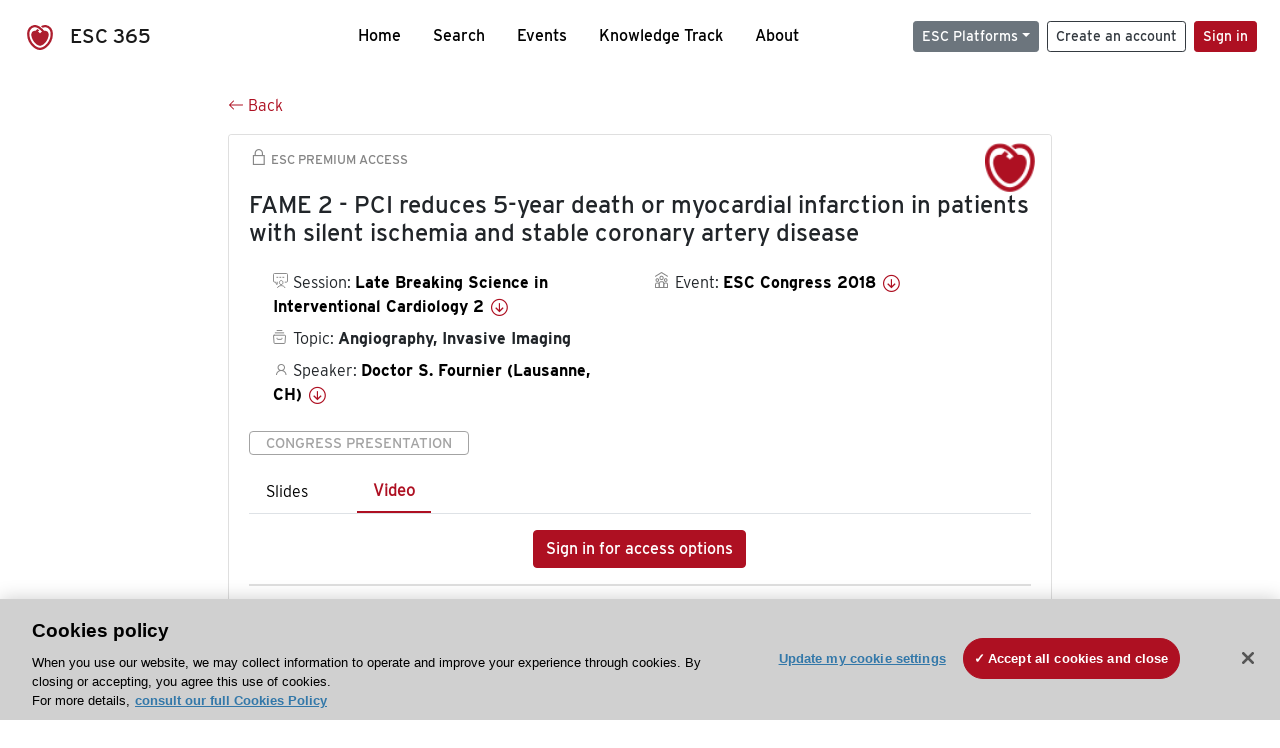

--- FILE ---
content_type: text/html; charset=utf-8
request_url: https://esc365.escardio.org/presentation/181481?resource=video
body_size: 13974
content:
<!doctype html>
<html data-n-head-ssr lang="en" data-n-head="%7B%22lang%22:%7B%22ssr%22:%22en%22%7D%7D">
  <head >
    <meta data-n-head="ssr" charset="utf-8"><meta data-n-head="ssr" name="viewport" content="width=device-width, initial-scale=1"><meta data-n-head="ssr" data-hid="apple-mobile-web-app-capable" property="apple-mobile-web-app-capable" content="yes"><meta data-n-head="ssr" name="format-detection" content="telephone=no"><meta data-n-head="ssr" data-hid="keywords" name="keywords" content="ESC Congress 2018, Angiography, Invasive Imaging, ESC 365, cardiology presentation, cardiovascular presentation, ESC 365, Doctor S. Fournier (Switzerland,CH)"><meta data-n-head="ssr" data-hid="description" name="description" content="Access this presentation on ESC 365 from ESC Congress 2018 on Angiography, Invasive Imaging by Doctor S. Fournier (Switzerland,CH) on ESC 365."><meta data-n-head="ssr" property="og:type" data-hid="og:type" content="article"><meta data-n-head="ssr" property="og:url" data-hid="og:url" content="https://esc365.escardio.org/presentation/181481"><meta data-n-head="ssr" property="og:title" data-hid="og:title" content="FAME 2 - PCI reduces 5-year death or myocardial infarction in  patients with silent ischemia and stable coronary artery disease "><meta data-n-head="ssr" property="og:description" data-hid="og:description" content="Access this presentation on ESC 365 from ESC Congress 2018 on Angiography, Invasive Imaging by Doctor S. Fournier (Switzerland,CH) on ESC 365."><meta data-n-head="ssr" property="og:image" data-hid="og:image" content="https://cf-images.us-east-1.prod.boltdns.net/v1/jit/6169276219001/35f7bd78-2a2f-44bd-90d4-277c169d46e7/main/1200x630/5m30s816ms/match/image.jpg"><meta data-n-head="ssr" property="og:image:secure_url" data-hid="og:image:secure_url" content="https://cf-images.us-east-1.prod.boltdns.net/v1/jit/6169276219001/35f7bd78-2a2f-44bd-90d4-277c169d46e7/main/1200x630/5m30s816ms/match/image.jpg"><meta data-n-head="ssr" name="twitter:card" content="summary_large_image"><meta data-n-head="ssr" name="twitter:title" data-hid="twitter:title" content="FAME 2 - PCI reduces 5-year death or myocardial infarction in  patients with silent ischemia and stable coronary artery disease "><meta data-n-head="ssr" name="twitter:image:src" data-hid="twitter:image" content="https://cf-images.us-east-1.prod.boltdns.net/v1/jit/6169276219001/35f7bd78-2a2f-44bd-90d4-277c169d46e7/main/1200x630/5m30s816ms/match/image.jpg"><meta data-n-head="ssr" name="twitter:description" data-hid="twitter:description" content="Access this presentation on ESC 365 from ESC Congress 2018 on Angiography, Invasive Imaging by Doctor S. Fournier (Switzerland,CH) on ESC 365."><meta data-n-head="ssr" name="twitter:site" data-hid="twitter:site" content="@escardio"><meta data-n-head="ssr" name="twitter:creator" data-hid="twitter:creator" content="@escardio"><meta data-n-head="ssr" property="content-date" data-hid="content-date" content="2018-08-25" scheme="YYYY-MM-DD"><meta data-n-head="ssr" property="esc-content-id" data-hid="esc-content-id" content="P181481"><meta data-n-head="ssr" property="esc-content-type" data-hid="esc-content-type" content="ESC365 Congress Presentation"><meta data-n-head="ssr" property="esc-content-topics" data-hid="esc-content-topics" vmid="esc-content-topics" content="['Angiography, Invasive Imaging']"><meta data-n-head="ssr" property="esc-content-community" data-hid="esc-content-community" vmid="esc-content-community" content=""><title>ESC 365 - FAME 2 - PCI reduces 5-year death or myocardial infarction in  patients with silent ischemia and stable coronary artery disease </title><link data-n-head="ssr" rel="apple-touch-icon" sizes="180x180" href="/apple-touch-icon.png"><link data-n-head="ssr" rel="icon" type="image/png" sizes="16x16" href="/favicon-16x16.png"><link data-n-head="ssr" rel="icon" type="image/png" sizes="32x32" href="/favicon-32x32.png"><link data-n-head="ssr" rel="manifest" href="/site.webmanifest"><link data-n-head="ssr" rel="preload" href="/third-party/line-awesome.1.3.0/css/line-awesome.min.css" as="style"><link data-n-head="ssr" rel="stylesheet" href="/third-party/line-awesome.1.3.0/css/line-awesome.min.css" bottom="true"><link data-n-head="ssr" rel="canonical" href="https://esc365.escardio.org/presentation/181481"><script data-n-head="ssr" data-hid="addthis-script" src="https://platform-api.sharethis.com/js/sharethis.js#property=64a2cea5df473b0019d1b0b6&amp;product=sop" type="text/plain" class="optanon-category-C0003" data-step="true" defer async></script><script data-n-head="ssr" src="/third-party/atc.min.js" type="text/plain" defer async class="optanon-category-C0003"></script><script data-n-head="ssr" src="/third-party/bc-player-extensions.js" defer async type="text/javascript"></script><script data-n-head="ssr" data-hid="gtm-script">if(!window._gtm_init){window._gtm_init=1;(function(w,n,d,m,e,p){w[d]=(w[d]==1||n[d]=='yes'||n[d]==1||n[m]==1||(w[e]&&w[e][p]&&w[e][p]()))?1:0})(window,navigator,'doNotTrack','msDoNotTrack','external','msTrackingProtectionEnabled');(function(w,d,s,l,x,y){w[x]={};w._gtm_inject=function(i){if(w.doNotTrack||w[x][i])return;w[x][i]=1;w[l]=w[l]||[];w[l].push({'gtm.start':new Date().getTime(),event:'gtm.js'});var f=d.getElementsByTagName(s)[0],j=d.createElement(s);j.async=true;j.src='https://www.googletagmanager.com/gtm.js?id='+i;f.parentNode.insertBefore(j,f);};w[y]('GTM-T6GS8K')})(window,document,'script','dataLayer','_gtm_ids','_gtm_inject')}</script><link rel="preload" href="/_nuxt/072a9fe.js" as="script"><link rel="preload" href="/_nuxt/6e2aa60.js" as="script"><link rel="preload" href="/_nuxt/css/8ceb4df.css" as="style"><link rel="preload" href="/_nuxt/f3ae458.js" as="script"><link rel="preload" href="/_nuxt/92309de.js" as="script"><link rel="stylesheet" href="/_nuxt/css/8ceb4df.css">
  
<script>(window.BOOMR_mq=window.BOOMR_mq||[]).push(["addVar",{"rua.upush":"false","rua.cpush":"true","rua.upre":"false","rua.cpre":"true","rua.uprl":"false","rua.cprl":"false","rua.cprf":"false","rua.trans":"SJ-8426e178-a3c0-4dd8-8330-84afc0e8f7fd","rua.cook":"false","rua.ims":"false","rua.ufprl":"false","rua.cfprl":"true","rua.isuxp":"false","rua.texp":"norulematch","rua.ceh":"false","rua.ueh":"false","rua.ieh.st":"0"}]);</script>
                              <script>!function(a){var e="https://s.go-mpulse.net/boomerang/",t="addEventListener";if("False"=="True")a.BOOMR_config=a.BOOMR_config||{},a.BOOMR_config.PageParams=a.BOOMR_config.PageParams||{},a.BOOMR_config.PageParams.pci=!0,e="https://s2.go-mpulse.net/boomerang/";if(window.BOOMR_API_key="WK8YY-PWPNS-6YCE8-NM35B-TAPHF",function(){function n(e){a.BOOMR_onload=e&&e.timeStamp||(new Date).getTime()}if(!a.BOOMR||!a.BOOMR.version&&!a.BOOMR.snippetExecuted){a.BOOMR=a.BOOMR||{},a.BOOMR.snippetExecuted=!0;var i,_,o,r=document.createElement("iframe");if(a[t])a[t]("load",n,!1);else if(a.attachEvent)a.attachEvent("onload",n);r.src="javascript:void(0)",r.title="",r.role="presentation",(r.frameElement||r).style.cssText="width:0;height:0;border:0;display:none;",o=document.getElementsByTagName("script")[0],o.parentNode.insertBefore(r,o);try{_=r.contentWindow.document}catch(O){i=document.domain,r.src="javascript:var d=document.open();d.domain='"+i+"';void(0);",_=r.contentWindow.document}_.open()._l=function(){var a=this.createElement("script");if(i)this.domain=i;a.id="boomr-if-as",a.src=e+"WK8YY-PWPNS-6YCE8-NM35B-TAPHF",BOOMR_lstart=(new Date).getTime(),this.body.appendChild(a)},_.write("<bo"+'dy onload="document._l();">'),_.close()}}(),"".length>0)if(a&&"performance"in a&&a.performance&&"function"==typeof a.performance.setResourceTimingBufferSize)a.performance.setResourceTimingBufferSize();!function(){if(BOOMR=a.BOOMR||{},BOOMR.plugins=BOOMR.plugins||{},!BOOMR.plugins.AK){var e="true"=="true"?1:0,t="",n="aofttxqx2keuq2lxhx7a-f-8f9b14fea-clientnsv4-s.akamaihd.net",i="false"=="true"?2:1,_={"ak.v":"39","ak.cp":"1280916","ak.ai":parseInt("767614",10),"ak.ol":"0","ak.cr":9,"ak.ipv":4,"ak.proto":"h2","ak.rid":"a816c0b9","ak.r":47358,"ak.a2":e,"ak.m":"dsca","ak.n":"essl","ak.bpcip":"3.139.57.0","ak.cport":59382,"ak.gh":"23.208.24.243","ak.quicv":"","ak.tlsv":"tls1.3","ak.0rtt":"","ak.0rtt.ed":"","ak.csrc":"-","ak.acc":"","ak.t":"1769422334","ak.ak":"hOBiQwZUYzCg5VSAfCLimQ==[base64]/Wm7nbxSu2fTUtx18wz6MDPecnub1GheaC/8m7cEEoDMFf+lOZapgcM/9rKddM6N2Guy/LdykzmFWJsErx60IIvejBvQVbGJB3nWrRQB9zO16g1lKCkZF5u+MyIbsDWkwIUIPGFpac9xugMI2xI2ZL3z9VX0=","ak.pv":"65","ak.dpoabenc":"","ak.tf":i};if(""!==t)_["ak.ruds"]=t;var o={i:!1,av:function(e){var t="http.initiator";if(e&&(!e[t]||"spa_hard"===e[t]))_["ak.feo"]=void 0!==a.aFeoApplied?1:0,BOOMR.addVar(_)},rv:function(){var a=["ak.bpcip","ak.cport","ak.cr","ak.csrc","ak.gh","ak.ipv","ak.m","ak.n","ak.ol","ak.proto","ak.quicv","ak.tlsv","ak.0rtt","ak.0rtt.ed","ak.r","ak.acc","ak.t","ak.tf"];BOOMR.removeVar(a)}};BOOMR.plugins.AK={akVars:_,akDNSPreFetchDomain:n,init:function(){if(!o.i){var a=BOOMR.subscribe;a("before_beacon",o.av,null,null),a("onbeacon",o.rv,null,null),o.i=!0}return this},is_complete:function(){return!0}}}}()}(window);</script></head>
  <body >
    <noscript data-n-head="ssr" data-hid="gtm-noscript" data-pbody="true"><iframe src="https://www.googletagmanager.com/ns.html?id=GTM-T6GS8K&" height="0" width="0" style="display:none;visibility:hidden" title="gtm"></iframe></noscript><div data-server-rendered="true" id="__nuxt"><div id="__layout"><div><div class="splash-screen" data-v-71257c50><div class="spinner-wrapper" data-v-71257c50><div class="spinner" data-v-71257c50></div></div></div> <div class="min-vh-100 d-flex flex-column"><header><div class="navigation container-fluid position-fixed"><nav offset-md="2" class="navbar w-100 navbar-light navbar-expand-lg"><a href="/home" target="_self" class="navbar-brand"><img id="v-step-1" src="/_nuxt/img/logo_esc.f048692.svg" alt="logo esc"> <span>ESC 365</span></a> <div><button type="button" aria-label="Toggle navigation" class="navbar-toggler"><span class="navbar-toggler-icon"></span></button></div> <div id="nav-collapse" class="navbar-collapse collapse" style="display:none;"><div class="p-0 d-md-none col"><h5 class="text-center">Menu</h5> <!----></div> <ul class="navbar-nav ml-auto"><li class="nav-item"><a href="/home" target="_self" class="nav-link">
            Home
          </a></li> <!----> <li class="nav-item"><a href="/results" target="_self" class="nav-link">
            Search
          </a></li> <li class="nav-item"><a href="/events/upcoming" target="_self" class="nav-link">
            Events
          </a></li> <li class="nav-item"><a href="/knowledge-track" target="_self" class="nav-link">
            Knowledge Track
          </a></li> <li class="nav-item"><a href="/about" target="_self" class="nav-link">
            About
          </a></li></ul> <ul class="navbar-nav ml-auto"><li class="form-inline"><form class="form-inline"><div><v-tour name="myTour" steps="[object Object]" callbacks="[object Object]"></v-tour></div> <div class="dropdown b-dropdown mr-2 btn-group"><!----><button aria-haspopup="menu" aria-expanded="false" type="button" class="btn dropdown-toggle btn-secondary btn-sm">ESC Platforms</button><ul role="menu" tabindex="-1" class="dropdown-menu"><li role="presentation"><a role="menuitem" href="https://www.escardio.org/" rel="noopener" target="_blank" class="dropdown-item escplatforms">
                  Escardio.org
                </a></li> <li role="presentation"><a role="menuitem" href="https://esc365.escardio.org/" target="_self" class="dropdown-item escplatforms">
                  ESC 365
                </a></li> <li role="presentation"><a role="menuitem" href="https://escelearning.escardio.org/" rel="noopener" target="_blank" class="dropdown-item escplatforms">
                  ESC eLearning
                </a></li></ul></div> <a href="https://myesc.escardio.org/Account/ESCRegister" target="_self" class="btn my-2 my-sm-0 mr-2 btn-register btn-outline-dark btn-sm">
                Create an account
              </a> <span><a id="newMembre" href="https://azappptfauthp1.azurewebsites.net/SAML/Requests/SSO?ReturnUrl=esc365.escardio.org%2Fpresentation%2F181481%3Fresource%3Dvideo" target="_self" class="btn my-2 my-sm-0 mr-2 btn-membership btn-secondary btn-sm"><span>Sign in</span></a></span> <!----> <!----></form></li></ul></div></nav> <div id="searchShows" class="searchInputSticky is-hidden mr-auto ml-auto col-md-5 d-none d-lg-block"><!----></div></div></header> <!----> <div><div data-fetch-key="Presentation:0"><div class="presentationContent container-fluid"><div class="row"><div class="mt-4 mb-3 col-lg-8 offset-lg-2"><a href="#" target="_self" class="backButton"><svg viewBox="0 0 16 16" width="1em" height="1em" focusable="false" role="img" aria-label="arrow left" xmlns="http://www.w3.org/2000/svg" fill="currentColor" class="bi-arrow-left b-icon bi"><g><path fill-rule="evenodd" d="M15 8a.5.5 0 0 0-.5-.5H2.707l3.147-3.146a.5.5 0 1 0-.708-.708l-4 4a.5.5 0 0 0 0 .708l4 4a.5.5 0 0 0 .708-.708L2.707 8.5H14.5A.5.5 0 0 0 15 8z"/></g></svg>
  Back
</a></div></div> <div id="presentationDataOverlay" class="b-overlay-wrap position-relative"><!----></div> <div class="row"><div class="col-lg-8 offset-lg-2"><div class="card infoPres mb-4"><!----><header class="card-header"><span class="premiumAccess mb-0"><i class="las la-lock la-1-5x"></i>
              ESC Premium Access
            </span></header><div class="card-body"><h4 class="card-title">FAME 2 - PCI reduces 5-year death or myocardial infarction in  patients with silent ischemia and stable coronary artery disease </h4><!----> <div class="logoAssoPres"> <img src="/_nuxt/img/ESC-Symbol.dfa4bf3.png"></div> <p class="card-text mt-4"><div class="row"><div class="col-md-6 col-12"><div class="mb-2 ml-4"><i class="bull"></i>
                  Session:
                  <span class="fontBold"><a href="/presentation/181481#accessSession" target="_self" class="colorBlack">
                      Late Breaking Science in Interventional Cardiology 2
                      <i class="las la-arrow-circle-down la-1-3x la-t-plus-3"></i></a></span></div> <div class="mb-2 mr-2 ml-4"><i class="folder"></i>
                  Topic:
                  <span class="fontBold">Angiography, Invasive Imaging</span></div> <div class="mb-2 mr-2 ml-4"><i class="las la-user"></i>
                  Speaker:
                  <span class="fontBold"><a href="/presentation/181481#aboutSpeaker" target="_self" class="colorBlack">
                      Doctor S. Fournier (Lausanne, CH)
                      <i class="las la-arrow-circle-down la-1-3x la-t-plus-3"></i></a></span></div> <!----></div> <div class="col-md-6 col-12"><div class="mb-2 mr-2"><i class="home"></i>
                  Event:
                  <span class="fontBold"><a href="/presentation/181481#aboutEvent" target="_self" class="colorBlack">
                      ESC Congress 2018
                      <i class="las la-arrow-circle-down la-1-3x la-t-plus-3"></i></a></span></div></div></div></p> <p class="card-text"><span class="badge badge-light contentType">
              Congress Presentation
            </span></p> <p class="card-text"><div class="tabs"><!----><div><ul role="tablist" class="nav nav-tabs"><!----><!----></ul></div><div class="tab-content mt-3"><!----> <div role="tabpanel" aria-hidden="true" class="tab-pane" style="display:none;"><div class="text-center restrictedAccess"><!----> <div><!----></div> <!----> <div><a href="https://azappptfauthp1.azurewebsites.net/SAML/Requests/SSO?ReturnUrl=esc365.escardio.org%2Fpresentation%2F181481%3Fresource%3Dvideo" target="_self" class="btn btn-primary">
      Sign in for access options
    </a></div></div> <!----></div> <div role="tabpanel" aria-hidden="true" class="tab-pane" style="display:none;"><div class="text-center restrictedAccess"><!----> <div><!----></div> <!----> <div><a href="https://azappptfauthp1.azurewebsites.net/SAML/Requests/SSO?ReturnUrl=esc365.escardio.org%2Fpresentation%2F181481%3Fresource%3Dvideo" target="_self" class="btn btn-primary">
      Sign in for access options
    </a></div></div> <!----></div> <!----> <!----><!----></div></div></p> <div class="row"><div class="col-12"><div class="list-group userAction list-group-horizontal"><div class="list-group-item"><a id="favForTour" data-uniqid="P181481" data-action="add" class="cursor-pointer "><span style="display:none;"><svg xmlns="http://www.w3.org/2000/svg" width="17" height="22" viewBox="0 0 19.912 25.443"><path d="M7,5V30.443l1.763-1.314,8.193-6.153,8.193,6.153,1.763,1.314V5Z" transform="translate(-7 -5)"></path></svg></span> <span class="favoriteButton"><svg xmlns="http://www.w3.org/2000/svg" width="17" height="22" viewBox="0 0 19.912 25.443"><path d="M7,5V30.443l1.763-1.314,8.193-6.153,8.193,6.153,1.763,1.314V5Z" transform="translate(-7 -5)"></path></svg> <p class="ml-2 d-inline-block fontRegular">
        Add to my library
      </p></span> <!----></a></div> <div class="list-group-item"><div class="cardLikes cursor-pointer"><a data-uniqid="P181481" data-action="add"><i class="las la-heart mr-1"></i> <!----> <span class="fontRegular">
      Like
    </span></a></div></div> <div class="list-group-item"><!----></div></div></div></div></div><!----><!----></div> <div class="row"><!----></div> <div class="row"><div class="col"><h4 id="aboutSpeaker" class="anchor"><span>About the speaker</span></h4> <div class="cardSpeaker card-deck"><slick-carousel arrows="true" slidesToShow="3" slidesToScroll="1" responsive="[object Object],[object Object],[object Object]"><div class="cardSpeaker"><div class="card"><img src="https://d1ukaf53hjlapf.cloudfront.net/website_profile_photos/default.jpg" class="card-img-top"><header class="card-header"><div class="cardBookmark"><a id="favForTour" data-uniqid="CONT203242" data-action="add" class="cursor-pointer "><span style="display:;"><svg xmlns="http://www.w3.org/2000/svg" width="17" height="22" viewBox="0 0 19.912 25.443"><path d="M7,5V30.443l1.763-1.314,8.193-6.153,8.193,6.153,1.763,1.314V5Z" transform="translate(-7 -5)"></path></svg></span> <!----> <!----></a></div></header><div class="card-body"><h4 class="card-title">Doctor Stephane Fournier</h4><!----> <p class="card-text"><div class="speakerInstitution fontBold mt-3">
                        University Hospital Centre Vaudois (CHUV), Lausanne (Switzerland)
                      </div> <div class="speakerPresentations mb-0"><span class="fontBold">
                          6
                        </span> <span>
                          presentations
                        </span></div> <div class="speakerFollowers mb-0"><span class="fontBold">
                          0
                        </span> <span>follower</span></div></p></div><footer class="card-footer"><div class="row"><div class="position-static col-6"><a href="/person/203242" data-uniqID="CONT203242" target="_self" class="card-link nVisible stretched-link">
  Access
  </a></div> <div class="col"><div class="CTAcard mb-0 text-right"><a href="/person/203242" data-uniqID="CONT203242" target="_self" class="stretched-link">
                              See details
                            </a> <i class="las la-arrow-right"></i></div></div></div></footer><!----></div></div></slick-carousel></div></div></div> <!----> <div class="presentationsListing mt-5"><div class="row mb-4"><div class="col-md-8 col-12"><h4 class="mb-0"><span>
                  12
                </span>
                more
                <span>presentations</span>
                in this session
              </h4></div> <div class="col-md-4 col-12"></div></div> <div class="card-group"><div class="card overflow-hidden-old mb-3 infoPres"><!----><!----><div class="row no-gutters"><div class="col-md-8 order-md-1 order-2"><div class="card-body"><!----><!----><h4 class="card-title"><div class="cardBookmark"><a id="favForTour" data-uniqid="P181331" data-action="add" class="cursor-pointer "><span style="display:;"><svg xmlns="http://www.w3.org/2000/svg" width="17" height="22" viewBox="0 0 19.912 25.443"><path d="M7,5V30.443l1.763-1.314,8.193-6.153,8.193,6.153,1.763,1.314V5Z" transform="translate(-7 -5)"></path></svg></span> <!----> <!----></a></div> <div>Panel discussants.</div></h4> <div class="row"><div class="col-12"><!----></div> <div class="position-static col-6"><a href="/presentation/181331" data-uniqID="P181331" target="_self" class="card-link nVisible stretched-link">
                          Access
                        </a></div></div> <div class="list-group mt-2 list-group-horizontal"><!----> <!----> <!----> <!----> <!----></div> <div class="row mt-4 likedCommented"><div class="mb-2 col-lg-9 col-6"></div> <div class="mb-2 text-right col-lg-3 col-6"><div class="cardLikes cursor-pointer"><a data-uniqid="P181331" data-action="add"><i class="las la-heart mr-1"></i> <!----> <span class="fontRegular">
      Like
    </span></a></div></div> <!----></div></div></div> <div class="d-flex col-md-4 order-md-2 order-1"><div class="videoThumbnail col-12"><img src="data:image/svg+xml;charset=UTF-8,%3Csvg%20width%3D%221%22%20height%3D%221%22%20xmlns%3D%22http%3A%2F%2Fwww.w3.org%2F2000%2Fsvg%22%20viewBox%3D%220%200%20%25%7Bw%7D%20%25%7Bh%7D%22%20preserveAspectRatio%3D%22none%22%3E%3Crect%20width%3D%22100%25%22%20height%3D%22100%25%22%20style%3D%22fill%3Atransparent%3B%22%3E%3C%2Frect%3E%3C%2Fsvg%3E" alt="Thumbnail" width="1" height="1" class="rounded-0 card-img"></div></div></div><!----><!----></div></div><div class="card-group"><div class="card overflow-hidden-old mb-3 infoPres"><!----><!----><div class="row no-gutters"><div class="col-md-8 order-md-1 order-2"><div class="card-body"><!----><!----><h4 class="card-title"><div class="cardBookmark"><a id="favForTour" data-uniqid="P181480" data-action="add" class="cursor-pointer "><span style="display:;"><svg xmlns="http://www.w3.org/2000/svg" width="17" height="22" viewBox="0 0 19.912 25.443"><path d="M7,5V30.443l1.763-1.314,8.193-6.153,8.193,6.153,1.763,1.314V5Z" transform="translate(-7 -5)"></path></svg></span> <!----> <!----></a></div> <div>Report from SCAAR - Pretreatment with P2Y12 Receptor Antagonists is not Associated with Improved Clinical Outcomes in UA/NSTEMI</div></h4> <div class="row"><div class="col-12"><p class="mb-2"><i class="las la-user"></i>
                          Speaker:
                          <span class="fontBold">
                            Professor E. Omerovic (Gothenburg, SE)
                          </span></p></div> <div class="position-static col-6"><a href="/presentation/181480" data-uniqID="P181480" target="_self" class="card-link nVisible stretched-link">
                          Access
                        </a></div></div> <div class="list-group mt-2 list-group-horizontal"><!----> <!----> <!----> <!----> <!----></div> <div class="row mt-4 likedCommented"><div class="mb-2 col-lg-9 col-6"></div> <div class="mb-2 text-right col-lg-3 col-6"><div class="cardLikes cursor-pointer"><a data-uniqid="P181480" data-action="add"><i class="las la-heart mr-1"></i> <!----> <span class="fontRegular">
      Like
    </span></a></div></div> <!----></div></div></div> <div class="d-flex col-md-4 order-md-2 order-1"><div class="videoThumbnail col-12"><img src="data:image/svg+xml;charset=UTF-8,%3Csvg%20width%3D%221%22%20height%3D%221%22%20xmlns%3D%22http%3A%2F%2Fwww.w3.org%2F2000%2Fsvg%22%20viewBox%3D%220%200%20%25%7Bw%7D%20%25%7Bh%7D%22%20preserveAspectRatio%3D%22none%22%3E%3Crect%20width%3D%22100%25%22%20height%3D%22100%25%22%20style%3D%22fill%3Atransparent%3B%22%3E%3C%2Frect%3E%3C%2Fsvg%3E" alt="Thumbnail" width="1" height="1" class="rounded-0 card-img"></div></div></div><!----><!----></div></div><div class="card-group"><div class="card overflow-hidden-old mb-3 infoPres"><!----><!----><div class="row no-gutters"><div class="col-md-8 order-md-1 order-2"><div class="card-body"><!----><!----><h4 class="card-title"><div class="cardBookmark"><a id="favForTour" data-uniqid="P181395" data-action="add" class="cursor-pointer "><span style="display:;"><svg xmlns="http://www.w3.org/2000/svg" width="17" height="22" viewBox="0 0 19.912 25.443"><path d="M7,5V30.443l1.763-1.314,8.193-6.153,8.193,6.153,1.763,1.314V5Z" transform="translate(-7 -5)"></path></svg></span> <!----> <!----></a></div> <div>Panel discussion.</div></h4> <div class="row"><div class="col-12"><!----></div> <div class="position-static col-6"><a href="/presentation/181395" data-uniqID="P181395" target="_self" class="card-link nVisible stretched-link">
                          Access
                        </a></div></div> <div class="list-group mt-2 list-group-horizontal"><!----> <!----> <div class="list-group-item py-0"><a href="/presentation/181395?resource=video" data-uniqID="P181395" target="_self">
                          Video
                        </a></div> <!----> <!----></div> <div class="row mt-4 likedCommented"><div class="mb-2 col-lg-9 col-6"></div> <div class="mb-2 text-right col-lg-3 col-6"><div class="cardLikes cursor-pointer"><a data-uniqid="P181395" data-action="add"><i class="las la-heart mr-1"></i> <!----> <span class="fontRegular">
      Like
    </span></a></div></div> <!----></div></div></div> <div class="d-flex col-md-4 order-md-2 order-1"><div class="videoThumbnail col-12"><img src="data:image/svg+xml;charset=UTF-8,%3Csvg%20width%3D%221%22%20height%3D%221%22%20xmlns%3D%22http%3A%2F%2Fwww.w3.org%2F2000%2Fsvg%22%20viewBox%3D%220%200%20%25%7Bw%7D%20%25%7Bh%7D%22%20preserveAspectRatio%3D%22none%22%3E%3Crect%20width%3D%22100%25%22%20height%3D%22100%25%22%20style%3D%22fill%3Atransparent%3B%22%3E%3C%2Frect%3E%3C%2Fsvg%3E" alt="Thumbnail" width="1" height="1" class="rounded-0 card-img"></div></div></div><!----><!----></div></div><div class="card-group"><div class="card overflow-hidden-old mb-3 infoPres"><!----><!----><div class="row no-gutters"><div class="col-md-8 order-md-1 order-2"><div class="card-body"><!----><!----><h4 class="card-title"><div class="cardBookmark"><a id="favForTour" data-uniqid="P181075" data-action="add" class="cursor-pointer "><span style="display:;"><svg xmlns="http://www.w3.org/2000/svg" width="17" height="22" viewBox="0 0 19.912 25.443"><path d="M7,5V30.443l1.763-1.314,8.193-6.153,8.193,6.153,1.763,1.314V5Z" transform="translate(-7 -5)"></path></svg></span> <!----> <!----></a></div> <div>Panel discussion.</div></h4> <div class="row"><div class="col-12"><!----></div> <div class="position-static col-6"><a href="/presentation/181075" data-uniqID="P181075" target="_self" class="card-link nVisible stretched-link">
                          Access
                        </a></div></div> <div class="list-group mt-2 list-group-horizontal"><!----> <!----> <div class="list-group-item py-0"><a href="/presentation/181075?resource=video" data-uniqID="P181075" target="_self">
                          Video
                        </a></div> <!----> <!----></div> <div class="row mt-4 likedCommented"><div class="mb-2 col-lg-9 col-6"></div> <div class="mb-2 text-right col-lg-3 col-6"><div class="cardLikes cursor-pointer"><a data-uniqid="P181075" data-action="add"><i class="las la-heart mr-1"></i> <!----> <span class="fontRegular">
      Like
    </span></a></div></div> <!----></div></div></div> <div class="d-flex col-md-4 order-md-2 order-1"><div class="videoThumbnail col-12"><img src="data:image/svg+xml;charset=UTF-8,%3Csvg%20width%3D%221%22%20height%3D%221%22%20xmlns%3D%22http%3A%2F%2Fwww.w3.org%2F2000%2Fsvg%22%20viewBox%3D%220%200%20%25%7Bw%7D%20%25%7Bh%7D%22%20preserveAspectRatio%3D%22none%22%3E%3Crect%20width%3D%22100%25%22%20height%3D%22100%25%22%20style%3D%22fill%3Atransparent%3B%22%3E%3C%2Frect%3E%3C%2Fsvg%3E" alt="Thumbnail" width="1" height="1" class="rounded-0 card-img"></div></div></div><!----><!----></div></div><div class="card-group"><div class="card overflow-hidden-old mb-3 infoPres"><!----><!----><div class="row no-gutters"><div class="col-md-8 order-md-1 order-2"><div class="card-body"><!----><!----><h4 class="card-title"><div class="cardBookmark"><a id="favForTour" data-uniqid="P181482" data-action="add" class="cursor-pointer "><span style="display:;"><svg xmlns="http://www.w3.org/2000/svg" width="17" height="22" viewBox="0 0 19.912 25.443"><path d="M7,5V30.443l1.763-1.314,8.193-6.153,8.193,6.153,1.763,1.314V5Z" transform="translate(-7 -5)"></path></svg></span> <!----> <!----></a></div> <div>EWOLUTION - Efficacy and Safety of LAAO in patients with prior ischemic and hemmorhagic stroke</div></h4> <div class="row"><div class="col-12"><p class="mb-2"><i class="las la-user"></i>
                          Speaker:
                          <span class="fontBold">
                            Professor L. Boersma (Nieuwegein, NL)
                          </span></p></div> <div class="position-static col-6"><a href="/presentation/181482" data-uniqID="P181482" target="_self" class="card-link nVisible stretched-link">
                          Access
                        </a></div></div> <div class="list-group mt-2 list-group-horizontal"><!----> <div class="list-group-item py-0"><a href="/presentation/181482?resource=slide" data-uniqID="P181482" target="_self">
                          Slides
                        </a></div> <div class="list-group-item py-0"><a href="/presentation/181482?resource=video" data-uniqID="P181482" target="_self">
                          Video
                        </a></div> <div class="list-group-item py-0"><a href="/presentation/181482?resource=escTV" data-uniqID="P181482" target="_self">
                          ESC TV
                        </a></div> <!----></div> <div class="row mt-4 likedCommented"><div class="mb-2 col-lg-9 col-6"></div> <div class="mb-2 text-right col-lg-3 col-6"><div class="cardLikes cursor-pointer"><a data-uniqid="P181482" data-action="add"><i class="las la-heart mr-1"></i> <!----> <span class="fontRegular">
      Like
    </span></a></div></div> <!----></div></div></div> <div class="d-flex col-md-4 order-md-2 order-1"><div class="videoThumbnail col-12"><img src="data:image/svg+xml;charset=UTF-8,%3Csvg%20width%3D%221%22%20height%3D%221%22%20xmlns%3D%22http%3A%2F%2Fwww.w3.org%2F2000%2Fsvg%22%20viewBox%3D%220%200%20%25%7Bw%7D%20%25%7Bh%7D%22%20preserveAspectRatio%3D%22none%22%3E%3Crect%20width%3D%22100%25%22%20height%3D%22100%25%22%20style%3D%22fill%3Atransparent%3B%22%3E%3C%2Frect%3E%3C%2Fsvg%3E" alt="Thumbnail" width="1" height="1" class="rounded-0 card-img"></div></div></div><!----><!----></div></div> <ul role="menubar" aria-disabled="false" aria-label="Pagination" class="pagination mt-3 b-pagination justify-content-center b-pagination-pills"><li role="presentation" aria-hidden="true" class="page-item disabled"><span role="menuitem" aria-label="Go to first page" aria-disabled="true" class="page-link">«</span></li><li role="presentation" aria-hidden="true" class="page-item disabled"><span role="menuitem" aria-label="Go to previous page" aria-disabled="true" class="page-link">‹</span></li><!----><!----><li role="presentation" class="page-item active"><button role="menuitemradio" type="button" aria-label="Go to page 1" aria-checked="true" aria-posinset="1" aria-setsize="3" tabindex="0" class="page-link">1</button></li><li role="presentation" class="page-item"><button role="menuitemradio" type="button" aria-label="Go to page 2" aria-checked="false" aria-posinset="2" aria-setsize="3" tabindex="-1" class="page-link">2</button></li><li role="presentation" class="page-item"><button role="menuitemradio" type="button" aria-label="Go to page 3" aria-checked="false" aria-posinset="3" aria-setsize="3" tabindex="-1" class="page-link">3</button></li><!----><!----><li role="presentation" class="page-item"><button role="menuitem" type="button" tabindex="-1" aria-label="Go to next page" class="page-link">›</button></li><li role="presentation" class="page-item"><button role="menuitem" type="button" tabindex="-1" aria-label="Go to last page" class="page-link">»</button></li></ul></div> <div class="presentationsListing"><div class="row mb-4 mt-5"><div class="col-12"><h4 id="accessSession" class="mb-0 anchor">
                Access the full session
              </h4></div></div> <div class="card overflow-hidden-old mb-3 infoPres"><!----><!----><div class="row no-gutters"><div class="order-md-1 col order-2"><div class="card-body"><!----><!----><h4 class="card-title"><div class="cardBookmark"><a id="favForTour" data-uniqid="SESS25127" data-action="add" class="cursor-pointer "><span style="display:;"><svg xmlns="http://www.w3.org/2000/svg" width="17" height="22" viewBox="0 0 19.912 25.443"><path d="M7,5V30.443l1.763-1.314,8.193-6.153,8.193,6.153,1.763,1.314V5Z" transform="translate(-7 -5)"></path></svg></span> <!----> <!----></a></div> <div>Late Breaking Science in Interventional Cardiology 2</div></h4> <div class="row"><div class="col-12"><div class="mb-2"><i class="las la-user"></i>
                        Speakers:
                        <span class="fontBold">
                          Doctor S. Fournier, Professor E. Omerovic, Professor L. Boersma
                        </span></div></div> <div class="position-static col-6"><a href="/session/25127" data-uniqID="SESS25127" target="_self" class="nVisible stretched-link">
                        Access
                      </a></div></div> <div class="list-group mt-2 list-group-horizontal"><!----></div> <div class="row mt-4 likedCommented"><div class="mb-2 col-lg-9 col-6"></div> <div class="mb-2 text-right col-lg-3 col-6"><div class="cardLikes cursor-pointer"><a data-uniqid="SESS25127" data-action="add"><i class="las la-heart mr-1"></i> <!----> <span class="fontRegular">
      Like
    </span></a></div></div> <!----></div></div></div> <div class="d-flex col-md-4 order-md-2 order-1"><div class="videoThumbnail col-12"><img src="data:image/svg+xml;charset=UTF-8,%3Csvg%20width%3D%221%22%20height%3D%221%22%20xmlns%3D%22http%3A%2F%2Fwww.w3.org%2F2000%2Fsvg%22%20viewBox%3D%220%200%20%25%7Bw%7D%20%25%7Bh%7D%22%20preserveAspectRatio%3D%22none%22%3E%3Crect%20width%3D%22100%25%22%20height%3D%22100%25%22%20style%3D%22fill%3Atransparent%3B%22%3E%3C%2Frect%3E%3C%2Fsvg%3E" alt="Thumbnail" width="1" height="1" class="rounded-0 card-img"></div></div></div><!----><!----></div></div> <div class="row mb-4 mt-5"><div class="presentationsListing col-md-8 col-12"><h4 id="aboutEvent" class="mb-4 anchor">About the event</h4> <div class="card overflow-hidden infoPres eventCard"><!----><!----><div class="row no-gutters"><div class="videoThumbnail col-md-6"><img src="data:image/svg+xml;charset=UTF-8,%3Csvg%20width%3D%221%22%20height%3D%221%22%20xmlns%3D%22http%3A%2F%2Fwww.w3.org%2F2000%2Fsvg%22%20viewBox%3D%220%200%20%25%7Bw%7D%20%25%7Bh%7D%22%20preserveAspectRatio%3D%22none%22%3E%3Crect%20width%3D%22100%25%22%20height%3D%22100%25%22%20style%3D%22fill%3Atransparent%3B%22%3E%3C%2Frect%3E%3C%2Fsvg%3E" alt="Image" width="1" height="1" class="rounded-0 card-img"></div> <div class="col-md-6"><div class="card-body mb-0"><h4 class="card-title">ESC Congress 2018</h4><!----><p class="card-text"><span><i data-v-5a6bdb73="" class="las la-1-3x la-t-plus-3 text-muted la-calendar"></i></span> <span class="text-muted"><span>
                          25 August
                          -
                          29 August 2018
                        </span></span></p> <p class="card-text"><a href="/results?page=1&amp;query&amp;sort=MostRelevant&amp;years=2018&amp;eventtypes=ESC%20Congress&amp;types=Congress%20Session" target="_self" class="mr-4">
                        Sessions
                      </a> <a href="/results?page=1&amp;query&amp;sort=MostRelevant&amp;years=2018&amp;eventtypes=ESC%20Congress&amp;types=Congress%20Presentation" target="_self">
                        Presentations
                      </a></p> <div class="card-footer px-0 pb-0"><div class="row mt-0 mb-4"><div class="col"><span class="badge badge-light contentType">
                            Congress
                          </span></div></div> <div class="row"><div class="col"><span><img src="/_nuxt/img/ESC-Acronym.8c005bd.png" alt="logo Image" class="logoFooterCard"></span></div></div></div></div></div> <!----></div><!----><!----></div></div></div></div></div></div></div> <!----></div> <div class="sponsorsBlock pt-5 pb-5 mt-5 container-fluid" data-v-aef32914 data-v-aef32914><div justify-content-center="" class="row" data-v-aef32914 data-v-aef32914><div class="container" data-v-aef32914 data-v-aef32914><h3 class="text-center mb-3" data-v-aef32914>ESC 365 is supported by</h3> <div class="row align-items-end" data-v-aef32914 data-v-aef32914><div class="text-center py-4 col" data-v-aef32914 data-v-aef32914><a href="/company/novartis" target="_self" class="d-block mb-4" data-v-aef32914><img alt="novartis" src="https://esc365-prod.dxc.escardio.org/siteassets/sponsors/novartis/novartis-md.png" data-v-aef32914></a> <a href="/company/novartis" target="_self" class="btn btn-outline-dark" data-v-aef32914>
            Explore sponsored resources
            <i class="las la-arrow-right" data-v-aef32914></i></a></div></div></div></div></div> <footer><div class="footer-wrapper container-fluid"><div class="footer-nav"><div class="row"><div class="footer-logo-wrapper col-lg order-lg-1 col-12 order-2"><a href="https://www.escardio.org/" target="_blank"><img src="/_nuxt/img/esc-logo.2658ab3.png" alt="ESC Logo"></a></div> <div class="footer-link-wrapper col-lg order-lg-2 col-6 order-3"><a href="/faq/" target="_self"><small>FAQ</small></a></div> <div class="footer-link-wrapper col-lg order-lg-3 col-6 order-4"><a href="https://www.escardio.org/The-ESC/About/Policies/general-condition-of-use" target="_blank" class="footer-link"><small>Terms &amp; Conditions</small></a></div> <div class="footer-link-wrapper col-lg order-lg-4 col-6 order-5"><div class="footer-link cursor-pointer"><small>Update my Cookie Settings</small></div></div> <div class="footer-link-wrapper col-lg order-lg-5 col-6 order-6"><a href="https://help.escardio.org/s/contactsupport" target="_blank" class="footer-link"><small>Contact us</small></a></div> <div class="footer-link-wrapper col-lg-2 order-lg-6 col-12 order-7"><span class="d-md-inline d-none"><small>Follow us</small></span> <div class="footer-social-link-wrapper"><a href="https://www.facebook.com/europeansocietyofcardiology?ref=ts" target="_blank" class="footer-social-link"><i class="lab la-facebook-f"></i></a> <a href="https://twitter.com/escardio" target="_blank" class="footer-social-link"><img src="[data-uri]" class="x-twitter"></a> <a href="https://www.linkedin.com/company/european-society-of-cardiology" target="_blank" class="footer-social-link"><i class="lab la-linkedin-in"></i></a> <!----> <a href="https://www.youtube.com/user/escardiodotorg" target="_blank" class="footer-social-link"><i class="lab la-youtube"></i></a> <a href="https://www.instagram.com/europeansocietyofcardiology" target="_blank" class="footer-social-link"><i class="lab la-instagram"></i></a></div></div> <div id="b2t" class="col-lg-1 order-lg-7 order-1"><a href="#"><i class="las la-arrow-up"></i></a></div></div></div></div></footer></div> <!----> <!----></div></div></div><script>window.__NUXT__=(function(a,b,c,d,e,f,g,h,i,j,k,l,m,n,o,p,q,r,s,t,u,v,w,x,y,z,A,B,C,D,E,F,G,H,I,J,K,L,M,N,O,P,Q,R,S,T,U,V,W,X,Y){return {layout:"dev",data:[{}],fetch:{"Presentation:0":{isLoading:a,presentationData:{hasAccess:a,requestAccessLink:b,requestAccessText:b,messageInfo:b,messageInfoDetails:b,isFreeAccess:a,id:181481,documentType:"Congress Presentation",escEventId:f,eventId:x,sessionId:g,subSessionId:b,sessionThumbnail:b,eventName:h,eventType:"ESC Congress",eventDocumentType:"Congress",startTime:"2018-08-25T00:00:00",endTime:"2018-08-29T00:00:00",eventThumbnail:b,title:"FAME 2 - PCI reduces 5-year death or myocardial infarction in  patients with silent ischemia and stable coronary artery disease ",sessionTitle:"Late Breaking Science in Interventional Cardiology 2",hasSubSession:a,topic:"Angiography, Invasive Imaging",presentationCountInSession:y,hasAbstract:a,hasInfographic:b,hasSlides:c,hasVideo:c,hasReport:a,hasEscTv:a,videoId:"ref:P181481",sessionVideoId:"ref:",isSessionVideoCopyrighted:a,slideUrl:"https:\u002F\u002Fd2tod6vzwskp8g.cloudfront.net\u002FESC2018\u002FScientific%20Programme\u002F181481\u002FSecured%20PDF\u002F4950.pdf?Expires=1769436734&Signature=C-YAMK5yqZcDF232Y~[base64]~UuzSpItGpnmevmjysPfGfb5K4iyswTsbLTM9hmJ9mCPRym9gtfTLfLruFkSOe2SM-grPLv0Y2wMVh9qsk1rVEYQoTmVDfimdhPIjHan~VpnHA__&Key-Pair-Id=APKAIWNNOMINYCK536DA",infographicUrl:"https:\u002F\u002Fd2tod6vzwskp8g.cloudfront.net\u002FESC2018\u002FScientific%20Programme\u002F181481\u002FGraphical\u002FGraphicalAbstract-181481.pdf?Expires=1769436734&Signature=bYxRKFxmoiRRWzh42-dO3QPe3oVBxK~[base64]~k8VTeV-WB68fyYbZtLPWw3IdPNOP2I5uOaa5I4-j0g__&Key-Pair-Id=APKAIWNNOMINYCK536DA",escTvUrl:b,thumbnail:"https:\u002F\u002Fcf-images.us-east-1.prod.boltdns.net\u002Fv1\u002Fjit\u002F6169276219001\u002F35f7bd78-2a2f-44bd-90d4-277c169d46e7\u002Fmain\u002F1280x720\u002F5m30s816ms\u002Fmatch\u002Fimage.jpg",hasThumbnail:c,copyright:c,speakers:[{userId:203242,title:"Doctor",firstName:"Stephane",lastName:"Fournier",photo:"https:\u002F\u002Fd1ukaf53hjlapf.cloudfront.net\u002Fwebsite_profile_photos\u002Fdefault.jpg",institution:"University Hospital Centre Vaudois (CHUV)",city:"Lausanne",country:z,countryCode:A,presentationsCount:B,uniqId:"CONT203242",totalFollowers:d}],community:e,communities:b,companies:[],subtitle:"",isIndustry:a,uniqId:C,sessionUniqId:"SESS25127",totalLikes:d,totalNbViews:d,sessionTotalLikes:d,access:["MEM_ESC_PROFESSIONAL_PLUS",D,"ESC_365_ESC",E,F,G,H,I,"ESC_365_ALL"],isAvailableForReplay:c,accessProductFamiles:[b,b,b,b,b,b,b,b,b]},presentationsData:[{id:181331,sessionId:g,order:k,eventName:h,title:"Panel discussants.",start:p,end:p,escEventId:f,isCopyrighted:a,thumbnail:b,hasThumbnail:c,community:e,communities:b,companies:[],hasAbstract:a,hasInfographic:b,hasSlides:a,hasVideo:a,hasReport:a,hasEscTv:a,isIndustry:a,videoId:b,uniqId:"P181331",totalLikes:d,totalNbViews:d,speakers:[]},{id:181480,sessionId:g,order:l,eventName:h,title:"Report from SCAAR - Pretreatment with P2Y12 Receptor Antagonists is not Associated with Improved Clinical Outcomes in UA\u002FNSTEMI",start:p,end:J,escEventId:f,isCopyrighted:c,thumbnail:"https:\u002F\u002Fcf-images.us-east-1.prod.boltdns.net\u002Fv1\u002Fjit\u002F6169276219001\u002F16fc7235-c059-4362-b630-500d333a79fc\u002Fmain\u002F1280x720\u002F6m31s370ms\u002Fmatch\u002Fimage.jpg",hasThumbnail:c,community:e,communities:b,companies:[],hasAbstract:a,hasInfographic:b,hasSlides:c,hasVideo:c,hasReport:a,hasEscTv:a,isIndustry:a,videoId:"ref:P181480",uniqId:"P181480",totalLikes:d,totalNbViews:d,speakers:[{userId:156,title:m,firstName:"Elmir",lastName:"Omerovic",photo:"https:\u002F\u002Fd1ukaf53hjlapf.cloudfront.net\u002Fwebsite_profile_photos\u002F8d19d0b7-2ff4-4ca3-aa49-5ea4c005ab1d_2024122615100267.jpg",institution:"Sahlgrenska University Hospital",city:"Gothenburg",country:"Sweden",countryCode:"SE",presentationsCount:14,uniqId:"CONT156",totalFollowers:d}]},{id:181395,sessionId:g,order:n,eventName:h,title:j,start:J,end:"2018-08-28T08:45:00",escEventId:f,isCopyrighted:a,thumbnail:"https:\u002F\u002Fcf-images.us-east-1.prod.boltdns.net\u002Fv1\u002Fjit\u002F6169276219001\u002F4b615342-b77d-4771-a234-cca62a1a2e81\u002Fmain\u002F1280x720\u002F2m43s584ms\u002Fmatch\u002Fimage.jpg",hasThumbnail:c,community:e,communities:b,companies:[],hasAbstract:a,hasInfographic:b,hasSlides:a,hasVideo:c,hasReport:a,hasEscTv:a,isIndustry:a,videoId:"ref:P181395",uniqId:"P181395",totalLikes:d,totalNbViews:d,speakers:[]},{id:181075,sessionId:g,order:K,eventName:h,title:j,start:"2018-08-28T08:55:00",end:L,escEventId:f,isCopyrighted:a,thumbnail:"https:\u002F\u002Fcf-images.us-east-1.prod.boltdns.net\u002Fv1\u002Fjit\u002F6169276219001\u002F1a801010-37bf-4514-ad0c-b1c450f12c76\u002Fmain\u002F1280x720\u002F2m32s544ms\u002Fmatch\u002Fimage.jpg",hasThumbnail:c,community:e,communities:b,companies:[],hasAbstract:a,hasInfographic:b,hasSlides:a,hasVideo:c,hasReport:a,hasEscTv:a,isIndustry:a,videoId:"ref:P181075",uniqId:"P181075",totalLikes:d,totalNbViews:d,speakers:[]},{id:181482,sessionId:g,order:B,eventName:h,title:"EWOLUTION - Efficacy and Safety of LAAO in patients with prior ischemic and hemmorhagic stroke",start:L,end:M,escEventId:f,isCopyrighted:a,thumbnail:"https:\u002F\u002Fcf-images.us-east-1.prod.boltdns.net\u002Fv1\u002Fjit\u002F6169276219001\u002Fb0c3a2a6-d3f9-44ca-982e-840837c90bee\u002Fmain\u002F1280x720\u002F10m11s370ms\u002Fmatch\u002Fimage.jpg",hasThumbnail:c,community:e,communities:b,companies:[],hasAbstract:a,hasInfographic:b,hasSlides:c,hasVideo:c,hasReport:a,hasEscTv:c,isIndustry:a,videoId:"ref:P181482",uniqId:"P181482",totalLikes:d,totalNbViews:d,speakers:[{userId:5733,title:m,firstName:"Lucas",lastName:"Boersma",photo:"https:\u002F\u002Fd1ukaf53hjlapf.cloudfront.net\u002Fwebsite_profile_photos\u002F1af7e662-9670-41ce-b8d9-6e773bdb6a28_2025090110524097.jpg",institution:"St Antonius Hospital",city:"Nieuwegein",country:"Netherlands (The)",countryCode:"NL",presentationsCount:42,uniqId:"CONT5733",totalFollowers:4}]},{id:181076,sessionId:g,order:N,eventName:h,title:j,start:M,end:O,escEventId:f,isCopyrighted:a,thumbnail:"https:\u002F\u002Fcf-images.us-east-1.prod.boltdns.net\u002Fv1\u002Fjit\u002F6169276219001\u002F67063839-5138-4541-b7d6-2891aa7ad012\u002Fmain\u002F1280x720\u002F5m23s146ms\u002Fmatch\u002Fimage.jpg",hasThumbnail:c,community:e,communities:b,companies:[],hasAbstract:a,hasInfographic:b,hasSlides:a,hasVideo:c,hasReport:a,hasEscTv:a,isIndustry:a,videoId:"ref:P181076",uniqId:"P181076",totalLikes:d,totalNbViews:d,speakers:[]},{id:181483,sessionId:g,order:8,eventName:h,title:"BIOSCIENCE - Randomized comparison of an ultrathin cobalt-chromium biodegradable polymer sirolimus-eluting stent with a thin strut durable polymer everolimus-eluting stent for PCI",start:O,end:P,escEventId:f,isCopyrighted:a,thumbnail:"https:\u002F\u002Fcf-images.us-east-1.prod.boltdns.net\u002Fv1\u002Fjit\u002F6169276219001\u002Fa5cff42e-4b59-4740-a470-2c5cd5b65faa\u002Fmain\u002F1280x720\u002F7m3s754ms\u002Fmatch\u002Fimage.jpg",hasThumbnail:c,community:e,communities:b,companies:[],hasAbstract:a,hasInfographic:b,hasSlides:c,hasVideo:c,hasReport:a,hasEscTv:a,isIndustry:a,videoId:"ref:P181483",uniqId:"P181483",totalLikes:d,totalNbViews:d,speakers:[{userId:158805,title:"Associate Professor",firstName:"Thomas",lastName:"Pilgrim",photo:"https:\u002F\u002Fd1ukaf53hjlapf.cloudfront.net\u002Fwebsite_profile_photos\u002F973a71b2-15bf-4097-bd38-f403b1303dfa_2021042809410223.jpg",institution:"Bern University Hospital, Inselspital",city:"Bern",country:z,countryCode:A,presentationsCount:Q,uniqId:"CONT158805",totalFollowers:d}]},{id:181077,sessionId:g,order:9,eventName:h,title:j,start:P,end:R,escEventId:f,isCopyrighted:a,thumbnail:"https:\u002F\u002Fcf-images.us-east-1.prod.boltdns.net\u002Fv1\u002Fjit\u002F6169276219001\u002F6f15fac5-8a96-4631-8b63-376967f0b7e0\u002Fmain\u002F1280x720\u002F3m3s232ms\u002Fmatch\u002Fimage.jpg",hasThumbnail:c,community:e,communities:b,companies:[],hasAbstract:a,hasInfographic:b,hasSlides:a,hasVideo:c,hasReport:a,hasEscTv:a,isIndustry:a,videoId:"ref:P181077",uniqId:"P181077",totalLikes:d,totalNbViews:d,speakers:[]},{id:181484,sessionId:g,order:10,eventName:h,title:"ISAR-Absorb MI - A Prospective, Randomized Trial of BVS Veruss EES in Patients Undergoing Coronary Stenting for Myocardial Infarction",start:R,end:S,escEventId:f,isCopyrighted:a,thumbnail:"https:\u002F\u002Fcf-images.us-east-1.prod.boltdns.net\u002Fv1\u002Fjit\u002F6169276219001\u002F81b9b2b9-337e-4c9b-9562-bcf628cbfec8\u002Fmain\u002F1280x720\u002F6m47s733ms\u002Fmatch\u002Fimage.jpg",hasThumbnail:c,community:e,communities:b,companies:[],hasAbstract:a,hasInfographic:b,hasSlides:c,hasVideo:c,hasReport:a,hasEscTv:a,isIndustry:a,videoId:"ref:P181484",uniqId:"P181484",totalLikes:d,totalNbViews:d,speakers:[{userId:31854,title:m,firstName:"Robert",lastName:"Byrne",photo:"https:\u002F\u002Fd1ukaf53hjlapf.cloudfront.net\u002Fwebsite_profile_photos\u002Fc4a4d2e1-8592-4923-855f-9974308753a9_2019102316385186.jpg",institution:"Mater Private Hospital",city:"Dublin",country:"Ireland",countryCode:"IE",presentationsCount:27,uniqId:"CONT31854",totalFollowers:15}]},{id:181078,sessionId:g,order:Q,eventName:h,title:j,start:S,end:T,escEventId:f,isCopyrighted:a,thumbnail:"https:\u002F\u002Fcf-images.us-east-1.prod.boltdns.net\u002Fv1\u002Fjit\u002F6169276219001\u002F516aee0a-a1eb-4010-bfa8-57120c7df737\u002Fmain\u002F1280x720\u002F2m18s389ms\u002Fmatch\u002Fimage.jpg",hasThumbnail:c,community:e,communities:b,companies:[],hasAbstract:a,hasInfographic:b,hasSlides:a,hasVideo:c,hasReport:a,hasEscTv:a,isIndustry:a,videoId:"ref:P181078",uniqId:"P181078",totalLikes:d,totalNbViews:d,speakers:[]},{id:181485,sessionId:g,order:12,eventName:h,title:"European ABSORB Consortium: Outcome of 10312 patients after Everolimus-bioresorbable scaffold implantation",start:T,end:U,escEventId:f,isCopyrighted:a,thumbnail:"https:\u002F\u002Fcf-images.us-east-1.prod.boltdns.net\u002Fv1\u002Fjit\u002F6169276219001\u002F03eab9c4-3132-46bf-bb7d-01d5b43c7fea\u002Fmain\u002F1280x720\u002F6m3s893ms\u002Fmatch\u002Fimage.jpg",hasThumbnail:c,community:e,communities:b,companies:[],hasAbstract:a,hasInfographic:b,hasSlides:c,hasVideo:c,hasReport:a,hasEscTv:a,isIndustry:a,videoId:"ref:P181485",uniqId:"P181485",totalLikes:d,totalNbViews:d,speakers:[{userId:9977,title:m,firstName:"Holger",lastName:"Nef",photo:"https:\u002F\u002Fd1ukaf53hjlapf.cloudfront.net\u002Fwebsite_profile_photos\u002Fbdb4bab6-3c5d-4399-ade7-3b0e69d2fa48_2021051020034367.jpg",institution:"Heart Center Bad Segeberg",city:"Bad Segeberg",country:"Germany",countryCode:"DE",presentationsCount:N,uniqId:"CONT9977",totalFollowers:d}]},{id:181079,sessionId:g,order:y,eventName:h,title:j,start:U,end:"2018-08-28T10:00:00",escEventId:f,isCopyrighted:a,thumbnail:"https:\u002F\u002Fcf-images.us-east-1.prod.boltdns.net\u002Fv1\u002Fjit\u002F6169276219001\u002F39acaa30-8016-4dc9-a4e4-3d1096afb2b0\u002Fmain\u002F1280x720\u002F1m54s912ms\u002Fmatch\u002Fimage.jpg",hasThumbnail:c,community:e,communities:b,companies:[],hasAbstract:a,hasInfographic:b,hasSlides:a,hasVideo:c,hasReport:a,hasEscTv:a,isIndustry:a,videoId:"ref:P181079",uniqId:"P181079",totalLikes:d,totalNbViews:d,speakers:[]}],countMorePresentation:b,morePresentation:b,abstractData:b,resource:b,speakers:["Doctor S. Fournier (Switzerland,CH)"],presentationsCurrentPage:k,presentationsPageSize:K,slickSettings:{arrows:c,dots:a,slidesToShow:n,slidesToScroll:k,responsive:[{breakpoint:1024,settings:{slidesToShow:n,slidesToScroll:n,infinite:c,dots:a}},{breakpoint:600,settings:{slidesToShow:l,slidesToScroll:l,initialSlide:l}},{breakpoint:480,settings:{slidesToShow:k,slidesToScroll:k}}]},resourcesTabs:b,currentTab:b,dateYearEvent:2018,sessionSpeakers:"Doctor S. Fournier, Professor E. Omerovic, Professor L. Boersma",sessionResultUrl:"\u002Fresults?page=1&query=&sort=MostRelevant&years=2018&eventtypes=ESC Congress&types=Congress%20Session",presentationResultUrl:"\u002Fresults?page=1&query=&sort=MostRelevant&years=2018&eventtypes=ESC Congress&types=Congress%20Presentation",video:"video",abstract:"abstract",escTV:"esctv",slide:"slide",infographic:"visualsummary",socialMetaTitle:b,socialMetaDescription:b,socialMetaImage:b,socialMetaType:b,socialMetaUrl:b,socialMetaDefaults:{title:"ESC 365 - the cardiology knowledge hub",description:"ESC 365 is the cardiology knowledge hub where you’ll find resources, whenever you want them from congresses, webinars, courses, publications and podcast.",image:"https:\u002F\u002Fa.storyblok.com\u002Ff\u002F125658\u002F760x507\u002F953209a289\u002Fesc365-visual.jpg",type:"website",keywords:"european society of cardiology, ESC, congress, resources, podcast, webinar, publication, article, abstract, ESC 365, cardiology congress, cardivoascular congress, cardiology podcast, cardiovascular podcast, cardiology webinar, cardiovascular webinar, cardiology publication, cardiovascular publication, cardiology article, cardiovascular article, cardiology abstract, cardiovascular abstract",url:V},gtmUniqId:C,gtmResetUniqId:a,gtmUniqIdPushed:a,gtmCongressId:x,gtmResetCongressId:a,gtmCongressIdPushed:a,autoPushData:a,fecthOnServer:c}},error:b,state:{auth:{isLogged:a,user:b,userId:b},badges:{userBadges:[]},favorite:{userFavorites:b},history:{history:[]},memberships:{memberships:[{code:"FESC",logo:{title:o,filename:W},name:"Fellow of the ESC",levels:[I,F],accronym:i,display_info:"FESC Member",logo_name:{title:o,filename:X}},{code:e,logo:{title:o,filename:W},name:"ESC Professional",levels:[D],accronym:i,display_info:"ESC Professional Member",logo_name:{title:o,filename:X}},{code:"ACNAP",logo:{title:q,filename:"\u002Fsiteassets\u002Fconstituent-bodies\u002Facnap\u002Facnap-symbol.png"},name:q,levels:["MEM_ACNAP_SILVER","MEM_ACNAP_REGULAR","MEM_ACNAP_MEMBER"],accronym:i,display_info:"ACNAP Member",logo_name:{title:q,filename:"\u002Fsiteassets\u002Fconstituent-bodies\u002Facnap\u002Facnap-acronym-name.png"}},{code:"ACVC",logo:{title:r,filename:"\u002Fsiteassets\u002Fconstituent-bodies\u002Facvc\u002Facvc-symbol.png"},name:r,levels:["MEM_ACVC_FELLOW","MEM_ACVC_GOLD","MEM_ACVC_SILVER","MEM_ACVC_IVORY","MEM_ACVC_REGULAR","MEM_ACCA_FELLOW","MEM_ACCA_GOLD","MEM_ACCA_SILVER","MEM_ACCA_IVORY","MEM_ACCA_REGULAR","MEM_ACCA_MEMBER"],accronym:i,display_info:"ACVC Member",logo_name:{title:r,filename:"\u002Fsiteassets\u002Fconstituent-bodies\u002Facvc\u002Facvc-acronym-name.png"}},{code:"EACVI",logo:{title:s,filename:"\u002Fsiteassets\u002Fconstituent-bodies\u002Feacvi\u002Feacvi-symbol.png"},name:s,levels:[H,"MEM_EACVI_FELLOW_HONORARY","MEM_EACVI_REGULAR","MEM_EACVI_SILVER","MEM_EACVI_MEMBER"],accronym:i,display_info:"EACVI Member",logo_name:{title:s,filename:"\u002Fsiteassets\u002Fconstituent-bodies\u002Feacvi\u002Feacvi-acronym-name.png"}},{code:"EAPC",logo:{title:t,filename:"\u002Fsiteassets\u002Fconstituent-bodies\u002Feapc\u002Feapc-symbol.png"},name:t,levels:["MEM_EAPC_REGULAR","MEM_EAPC_SILVER","MEM_EAPC_MEMBER"],accronym:i,display_info:"EAPC Member",logo_name:{title:t,filename:"\u002Fsiteassets\u002Fconstituent-bodies\u002Feapc\u002Feapc-acronym-name.png"}},{code:"EAPCI",logo:{title:u,filename:"\u002Fsiteassets\u002Fconstituent-bodies\u002Feapci\u002Feapci-symbol.png"},name:u,levels:["MEM_EAPCI_REGULAR","MEM_EAPCI_MEMBER"],accronym:i,display_info:"EAPCI Member",logo_name:{title:u,filename:"\u002Fsiteassets\u002Fconstituent-bodies\u002Feapci\u002Feapci-acronym-name.png"}},{code:"EHRA",logo:{title:Y,filename:"\u002Fsiteassets\u002Fconstituent-bodies\u002Fehra\u002Fehra-symbol.png"},name:"European Heart Rhythm Association",levels:["MEM_EHRA_EMERITUS_FELLOW",G,"MEM_EHRA_GOLD","MEM_EHRA_IVORY","MEM_EHRA_SILVER","MEM_EHRA_MEMBER"],accronym:i,display_info:"EHRA Member",logo_name:{title:Y,filename:"\u002Fsiteassets\u002Fconstituent-bodies\u002Fehra\u002Fehra-acronym-name.png"}},{code:"HFA",logo:{title:v,filename:"\u002Fsiteassets\u002Fconstituent-bodies\u002Fhfa\u002Fhfa-symbol.png"},name:v,levels:["MEM_HFA_SILVER","MEM_HFA_GOLD",E,"MEM_HFA_REGULAR","MEM_HFA_MEMBER"],accronym:i,display_info:"HFA Member",logo_name:{title:v,filename:"\u002Fsiteassets\u002Fconstituent-bodies\u002Fhfa\u002Fhfa-acronym-name.png"}}]},sponsors:{sponsors:[{name:w,relativePath:"\u002Fcompany\u002Fnovartis",code:w,searchKeys:[w],logo:{expanded:{relativePath:"\u002Fsiteassets\u002Fsponsors\u002Fnovartis\u002Fnovartis-md.png"}}}]},steps:{steps:{itemsDone:[]}},userLike:{userLikes:b}},serverRendered:c,routePath:V,config:{env_NUXT_ENV_ESC365_API_BASE_URL:"https:\u002F\u002Fazappesc365apip1.azurewebsites.net\u002Fapi\u002Fv1",env_NUXT_ENV_SEARCH_API_BASE_URL:"https:\u002F\u002Fazappescssapip1.azurewebsites.net",_app:{basePath:"\u002F",assetsPath:"\u002F_nuxt\u002F",cdnURL:b}}}}(false,null,true,0,"ESC",26,25127,"ESC Congress 2018",void 0,"Panel discussion.",1,2,"Professor",3,"European Society of Cardiology","2018-08-28T08:30:00","Association of Cardiovascular Nursing & Allied Professions","Association for Acute CardioVascular Care","European Association of Cardiovascular Imaging","European Association of Preventive Cardiology","European Association of Percutaneous Cardiovascular Interventions","Heart Failure Association of the ESC","novartis",696,13,"Switzerland","CH",6,"P181481","MEM_ESC_PROFESSIONAL","MEM_HFA_FELLOW","MEM_ESC_FELLOW","MEM_EHRA_FELLOW","MEM_EACVI_FELLOW","MEM_ESC_EMERITUS_FELLOW","2018-08-28T08:40:00",5,"2018-08-28T09:00:00","2018-08-28T09:10:00",7,"2018-08-28T09:15:00","2018-08-28T09:25:00",11,"2018-08-28T09:30:00","2018-08-28T09:40:00","2018-08-28T09:45:00","2018-08-28T09:55:00","\u002Fpresentation\u002F181481","\u002Fsiteassets\u002Fconstituent-bodies\u002Fesc\u002Fesc-symbol.png","\u002Fsiteassets\u002Fconstituent-bodies\u002Fesc\u002Fesc-acronym-name.png","European Heart Rythm Association"));</script><script src="/_nuxt/072a9fe.js" defer async></script><script src="/_nuxt/6e2aa60.js" defer async></script><script src="/_nuxt/f3ae458.js" defer async></script><script src="/_nuxt/92309de.js" defer async></script>
  </body>
</html>
